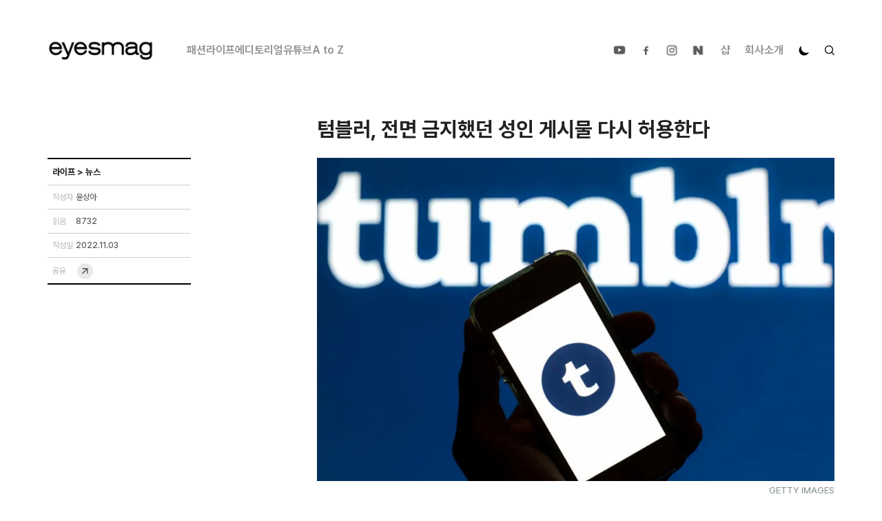

--- FILE ---
content_type: image/svg+xml
request_url: https://cdn.eyesmag.com/icons/ic-sns-instagram-gray.svg
body_size: 2246
content:
<svg width="22" height="22" viewBox="0 0 22 22" fill="none" xmlns="http://www.w3.org/2000/svg" xmlns:xlink="http://www.w3.org/1999/xlink">
<rect width="22" height="22" fill="url(#pattern0)"/>
<defs>
<pattern id="pattern0" patternContentUnits="objectBoundingBox" width="1" height="1">
<use xlink:href="#image0_213_1179" transform="scale(0.0208333)"/>
</pattern>
<image id="image0_213_1179" width="48" height="48" xlink:href="[data-uri]"/>
</defs>
</svg>


--- FILE ---
content_type: image/svg+xml
request_url: https://cdn.eyesmag.com/icons/ic-sns-fb-gray.svg
body_size: 1728
content:
<svg width="22" height="22" viewBox="0 0 22 22" fill="none" xmlns="http://www.w3.org/2000/svg" xmlns:xlink="http://www.w3.org/1999/xlink">
<rect width="22" height="22" fill="url(#pattern0)"/>
<defs>
<pattern id="pattern0" patternContentUnits="objectBoundingBox" width="1" height="1">
<use xlink:href="#image0_213_1180" transform="scale(0.0208333)"/>
</pattern>
<image id="image0_213_1180" width="48" height="48" xlink:href="[data-uri]"/>
</defs>
</svg>


--- FILE ---
content_type: application/javascript; charset=UTF-8
request_url: https://www.eyesmag.com/_next/static/chunks/7656.20bfb69e7fae3b94.js
body_size: 1728
content:
"use strict";(self.webpackChunk_N_E=self.webpackChunk_N_E||[]).push([[7656],{87656:function(e,t,l){l.r(t);var a=l(85893),d=l(43460),i=l(16522),s=l(77314),n=l(39433),o=l(93793),r=l(64773),m=l(96486),x=l.n(m),c=l(41664),u=l.n(c),f=l(67294),p=l(56145);let h=!0;t.default=f.memo(e=>{var t,l,m;let{excludeId:c,termTaxonomyIds:v}=e,{category:w}=(0,i.TY)(),[g,b]=(0,f.useState)(!1),{data:j,error:k,isLoading:_}=(0,d.p2)({page:1,limit:12,exclude_post:c,taxonomy_id:v}),N=g&&j?null==j?void 0:null===(t=j.items)||void 0===t?void 0:t.slice(0,h?6:12):null==j?void 0:null===(l=j.items)||void 0===l?void 0:l.slice(0,h?2:6),E=(null==j?void 0:null===(m=j.items)||void 0===m?void 0:m.length)<(h?2:6);(0,f.useEffect)(()=>{let e=window.innerWidth;h=e<768},[]),(0,f.useEffect)(()=>{b(!1)},[c,v]);let C=e=>{if(!e)return[];let t=(null==e?void 0:e.length)>0?e.concat(x()(e).flatMap(e=>e.groups).value()):[];return t},y=e=>{let t=C(null==w?void 0:w.items);if(e&&void 0!==e){let l=t.map(l=>{if(e==l.id){let e=t.find(e=>e.id==l.parent);return"".concat(e?"".concat(e.name," > ").concat(l.name):l.name)}});return l}},B=f.memo(()=>null==N?void 0:N.map(e=>(0,a.jsx)("div",{className:"w-full md:w-[48.6%] lg:w-[31.52%] mb-[18px]",children:(0,a.jsx)(u(),{href:"/posts/".concat(e.ID,"/").concat(e.name),legacyBehavior:!0,children:(0,a.jsx)("a",{className:"flex md:block",children:(0,a.jsxs)("div",{className:"flex w-full md:block md:max-w-full gap-2.5 md:gap-0",children:[(0,a.jsx)("div",{className:"w-full min-w-[40%] md:min-w-full max-w-[204px] h-full md:w-full relative aspect-[21/9] transform-gpu hover:scale-[1.04] transition-transform overflow-hidden",children:(0,a.jsx)("img",{src:"".concat("https://cdn.eyesmag.com","/").concat(e.thumbnail),alt:"thumbnail",className:"absolute top-0 left-0 object-cover w-full h-full transform-gpu hover:scale-[1.07] transition-transform"})}),(0,a.jsxs)("div",{className:"w-full transition-all duration-300 md:w-full md:px-0",children:[(0,a.jsxs)("div",{className:"hidden md:flex items-center justify-between font-bold text-[13px] leading-6 text-[#636363] dark:text-[#4F4F4F] transition-all duration-300 pt-3 mb-0.5",children:[y(e["termRelationships.term_taxonomy_id"]),(0,a.jsxs)("p",{className:"text-xs font-medium",children:["읽음 ",e.viewCount," ・",(0,o.Bl)(e.publishedAt)]})]}),(0,a.jsxs)("div",{className:"flex flex-col mt-0.5",children:[(0,a.jsx)("p",{className:"font-semibold md:font-bold text-sm md:text-lg leading-[21px] md:leading-[27px] dark:text-white transition-all duration-300 text-ellipsis line-clamp-2",children:(0,r.v)((0,n.hU)(e.title)||"")}),(0,a.jsx)("p",{className:"font-medium text-[11px] md:text-[15px] leading-4 md:leading-6 text-[#757575] mt-1.5 md:mt-1 dark:text-[#8E8D92] transition-all duration-300",children:(0,r.v)(e.excerpt)||""})]})]})]})})})},e.ID)));return k?(0,a.jsx)("div",{children:"기사를 불러오는 중 오류가 발생했습니다."}):(null==N?void 0:N.length)===0?(0,a.jsx)("div",{className:"text-sm posts-empty md:text-base dark:text-white",children:"표시할 기사가 없습니다."}):(0,a.jsxs)(a.Fragment,{children:[!N&&_?h?(0,a.jsx)(p.Z,{type:"BB",rows:2}):(0,a.jsx)(p.Z,{type:"BB",rows:6}):(0,a.jsx)(B,{}),g||E?(0,a.jsx)("div",{className:"w-full h-4 bg-[#ECECEC] dark:bg-[#191919] md:hidden transition-all duration-300"}):(0,a.jsx)("div",{className:"w-full transition-all duration-300 hover:px-14",children:(0,a.jsx)("div",{className:"w-full px-3 mx-auto dark:bg-[#191919] bg-[#ECECEC] rounded-lg md:px-0 md:max-w-eyes border border-solid border-black dark:border-white dark:text-white mt-1 transition-all duration-300 mb-8 md:mb-0 hover:shadow-[0px_0px_20px_15px_#ffffff] md:hover:shadow-[0px_0px_25px_20px_#ffffff] dark:hover:shadow-[0px_0px_25px_20px_#282828]",children:_?(0,a.jsx)("div",{className:"w-full dark:text-white rounded-lg font-black lg:font-extrabold text-xs lg:text-sm h-[32px] lg:h-[43px] text-center lg:pt-1.5",children:(0,a.jsx)(s.T,{})}):(0,a.jsx)("button",{className:"w-full dark:text-white rounded-lg font-black lg:font-extrabold text-xs lg:text-sm h-[32px] lg:h-[43px] transition-all duration-300",disabled:_,onClick:()=>{b(!0)},children:"더보기"})})})]})})}}]);

--- FILE ---
content_type: image/svg+xml
request_url: https://cdn.eyesmag.com/icons/ic-share01.svg
body_size: 334
content:
<svg width="26" height="26" viewBox="0 0 26 26" fill="none" xmlns="http://www.w3.org/2000/svg">
<circle cx="13.5" cy="13.5" r="11.5" fill="#E9E9E9"/>
<path d="M10.1687 8.97234L16.7275 8.96932C16.8405 8.96932 16.9436 8.99077 17.0366 9.03366C17.1296 9.07656 17.2138 9.13569 17.2892 9.21106C17.3646 9.28643 17.4237 9.37063 17.4666 9.46364C17.5095 9.55667 17.5309 9.6597 17.5309 9.77274L17.5309 16.3346C17.5309 16.5479 17.4535 16.7351 17.2988 16.8963C17.144 17.0574 16.9516 17.138 16.7215 17.138C16.4977 17.1444 16.3053 17.0712 16.1441 16.9185C15.983 16.7657 15.9024 16.5743 15.9024 16.3442L15.9024 11.7465L10.5078 17.141C10.3467 17.3022 10.1552 17.3828 9.93353 17.3828C9.71181 17.3828 9.52038 17.3022 9.35922 17.141C9.19806 16.9799 9.11748 16.7884 9.11748 16.5667C9.11748 16.345 9.19806 16.1536 9.35922 15.9924L14.7538 10.5979H10.1561C9.94277 10.5978 9.75344 10.5194 9.58807 10.3624C9.4227 10.2055 9.34321 10.0151 9.34961 9.7914C9.34321 9.56768 9.42059 9.37524 9.58175 9.21408C9.74291 9.05292 9.93855 8.97234 10.1687 8.97234Z" fill="#595A5A"/>
</svg>


--- FILE ---
content_type: image/svg+xml
request_url: https://cdn.eyesmag.com/icons/ic-sns-youtube-gray.svg
body_size: 1954
content:
<svg width="22" height="22" viewBox="0 0 22 22" fill="none" xmlns="http://www.w3.org/2000/svg" xmlns:xlink="http://www.w3.org/1999/xlink">
<rect width="22" height="22" fill="url(#pattern0)"/>
<defs>
<pattern id="pattern0" patternContentUnits="objectBoundingBox" width="1" height="1">
<use xlink:href="#image0_213_1181" transform="scale(0.0208333)"/>
</pattern>
<image id="image0_213_1181" width="48" height="48" xlink:href="[data-uri]"/>
</defs>
</svg>


--- FILE ---
content_type: image/svg+xml
request_url: https://cdn.eyesmag.com/icons/ic-sns-naver-gray.svg
body_size: 1756
content:
<svg width="22" height="22" viewBox="0 0 22 22" fill="none" xmlns="http://www.w3.org/2000/svg" xmlns:xlink="http://www.w3.org/1999/xlink">
<rect width="22" height="22" fill="url(#pattern0)"/>
<defs>
<pattern id="pattern0" patternContentUnits="objectBoundingBox" width="1" height="1">
<use xlink:href="#image0_213_1178" transform="scale(0.0208333)"/>
</pattern>
<image id="image0_213_1178" width="48" height="48" xlink:href="[data-uri]"/>
</defs>
</svg>
